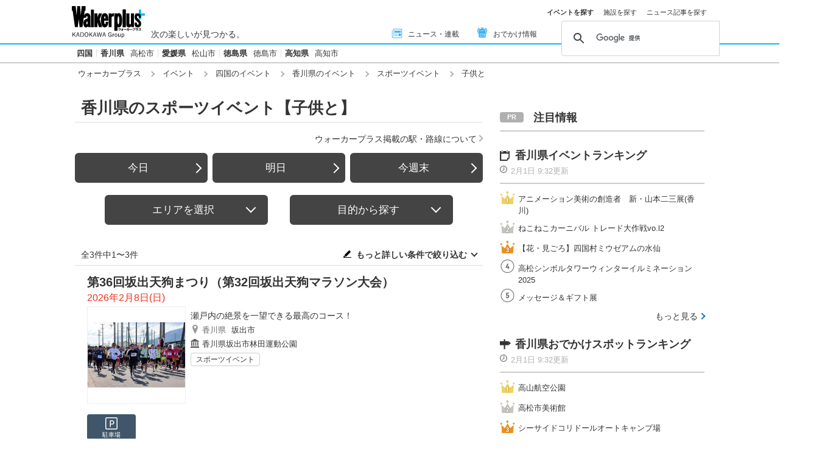

--- FILE ---
content_type: text/html; charset=utf-8
request_url: https://www.google.com/recaptcha/api2/aframe
body_size: 114
content:
<!DOCTYPE HTML><html><head><meta http-equiv="content-type" content="text/html; charset=UTF-8"></head><body><script nonce="VVc8KhPvcd7bazyzQgPfHg">/** Anti-fraud and anti-abuse applications only. See google.com/recaptcha */ try{var clients={'sodar':'https://pagead2.googlesyndication.com/pagead/sodar?'};window.addEventListener("message",function(a){try{if(a.source===window.parent){var b=JSON.parse(a.data);var c=clients[b['id']];if(c){var d=document.createElement('img');d.src=c+b['params']+'&rc='+(localStorage.getItem("rc::a")?sessionStorage.getItem("rc::b"):"");window.document.body.appendChild(d);sessionStorage.setItem("rc::e",parseInt(sessionStorage.getItem("rc::e")||0)+1);localStorage.setItem("rc::h",'1769910148950');}}}catch(b){}});window.parent.postMessage("_grecaptcha_ready", "*");}catch(b){}</script></body></html>

--- FILE ---
content_type: application/javascript; charset=utf-8
request_url: https://fundingchoicesmessages.google.com/f/AGSKWxX5igEa4hz5bKumvwk8V8e_pcDRJ396c6do8nev0j1ggUgpIYl8RDUT32CxG6InK2fgaRPnKIvdO7n7MHbSJSGErez53CvJCXB7ir4O5I36c46NcciFvS1FhqAi2llcbDw552kcqV8en64hbGX99c2AQQFL-AKuLxaaHNzlyHRi8_IJllapPDM-7yUf/_/my-ad-integration./ads/leaderboard-_768x90_/AD728cat./affiliationcash.
body_size: -1286
content:
window['82b22463-9458-4fe8-96da-1e3e09393710'] = true;